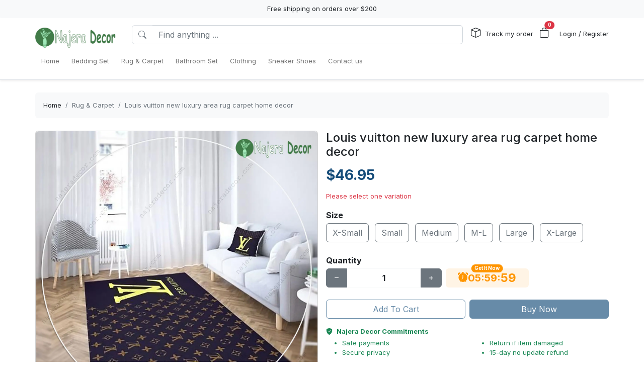

--- FILE ---
content_type: text/html; charset=utf-8
request_url: https://najeradecor.com/products/louis-vuitton-new-luxury-area-rug-carpet-home-decor
body_size: 16735
content:
<!DOCTYPE html>
<html lang="en-US">
<head>
    <meta charset="utf-8" />
    <meta name="viewport" content="width=device-width, initial-scale=1.0" />
    <link rel="canonical" href="https://najeradecor.com/products/louis-vuitton-new-luxury-area-rug-carpet-home-decor">
    <link rel="shortcut icon" href="https://lenful-platform.s3.ap-southeast-1.amazonaws.com/624bbd0e180b337717a53d73/633d2f85a0304d7f4c7397a8/1665028830228-Favicon.webp">
    
    <!---Nếu bật chế độ chặn google và các công cụ tìm kiếm khác index--->
    
    <!-- Custom Meta  -->
 <meta name="p:domain_verify" content="d1d5e7fd6892b29305d6ee85716a15e7" />  <meta name="robots" content="noindex, nofollow" />     
     <!--//SEACH ENGINER & SOCIAL  DATA-->
    <title>Louis vuitton new luxury area rug carpet home decor</title>
    <meta name="description" content="Louis vuitton new luxury area rug carpet home decor PRODUCT INFORMATION:Material: PolyesterThickness: 8mm. Thick enough. It is woven and dyed by advanced technology, good fastness, largely soft, nice water absorption, not easy to">
    <!-- Facebook/Pinterest Meta  -->
    <meta property="og:site_name" content="Najera Decor"/>
    <meta property="og:title" content="Louis vuitton new luxury area rug carpet home decor" />
    <meta property="og:url" content="https://najeradecor.com/products/louis-vuitton-new-luxury-area-rug-carpet-home-decor" />
    <meta property="og:description" content="Louis vuitton new luxury area rug carpet home decor PRODUCT INFORMATION:Material: PolyesterThickness: 8mm. Thick enough. It is woven and dyed by advanced technology, good fastness, largely soft, nice water absorption, not easy to" />
    <!--Review Meta-->
        <meta property="og:rating" content="0"/>
        <meta property="og:rating_count" content="0"/>
        <meta property="og:rating_scale" content="5"/>


    <!--Build Images Meta-->
                    <meta property="og:image" content="https://lenful-platform.s3.ap-southeast-1.amazonaws.com/624bbd0e180b337717a53d73/633d2f85a0304d7f4c7397a8/products/133382929893265075-Louis Vuitton New Luxury Area Rug Carpet Home Decor.jpg" />
    <meta property="og:image:alt" content="Louis vuitton new luxury area rug carpet home decor" />

    
    <meta property="og:type" content="product" />
    <meta property="og:availability" content="instock" />

        <meta property="product:gender" content="unisex"/>
        <meta property="product:price:amount" content="46.95"/>

    <meta property="product:price:currency" content="USD"/>
    <!-- Twitter Meta  -->
    <meta name="twitter:card" content="summary_large_image" />
    <meta name="twitter:title" content="Louis vuitton new luxury area rug carpet home decor" />
    <meta name="twitter:url" content="https://najeradecor.com/products/louis-vuitton-new-luxury-area-rug-carpet-home-decor" />
    <meta name="twitter:description" content="Louis vuitton new luxury area rug carpet home decor PRODUCT INFORMATION:Material: PolyesterThickness: 8mm. Thick enough. It is woven and dyed by advanced technology, good fastness, largely soft, nice water absorption, not easy to" />
    <meta name="twitter:image" content="https://lenful-platform.s3.ap-southeast-1.amazonaws.com/624bbd0e180b337717a53d73/633d2f85a0304d7f4c7397a8/products/133382929893265075-Louis Vuitton New Luxury Area Rug Carpet Home Decor.jpg" />
    <!-- LinkedIn And Pinterest Meta  -->
    <meta itemprop="name" content="Louis vuitton new luxury area rug carpet home decor">
    <meta itemprop="description" content="Louis vuitton new luxury area rug carpet home decor PRODUCT INFORMATION:Material: PolyesterThickness: 8mm. Thick enough. It is woven and dyed by advanced technology, good fastness, largely soft, nice water absorption, not easy to">
    <meta itemprop="image" content="https://lenful-platform.s3.ap-southeast-1.amazonaws.com/624bbd0e180b337717a53d73/633d2f85a0304d7f4c7397a8/products/133382929893265075-Louis Vuitton New Luxury Area Rug Carpet Home Decor.jpg">
    <!--Style-->
    <link rel="stylesheet" href="/static/lib/bootstrap/dist/css/bootstrap.css" />
    <link rel="stylesheet" href="/static/lib/bootstrap-icons-1.11.3/font/bootstrap-icons.min.css" media="print" onload="this.media='all'" />
    <link rel="stylesheet" href="/static/css/site.css?v=yY_TpvDq3siGBse9GkJkxJGuAcrkQOoRDXUM6xbxX_Q" media="print" onload="this.media='all'" />
    <link rel="stylesheet" href="/static/css/vue2-editor.css?v=5tHjk88_5_At8q3bhHLnqO3y2AZ-x9CqoYtlb7lJKUg" media="print" onload="this.media='all'" />
    <!--Css của template-->
    <link rel="stylesheet" href="/assets/site.css" media="print" onload="this.media='all'"/>
    <!--Định nghĩa lại boostrap-->
    <style asp-append-version="true">
        :root {
            /*Color*/

                --bs-primary: #154c79;
                --bs-primary-rgb: 21, 76, 121;
                
                --bs-warning: #ff9500;
                --bs-warning-rgb: 255, 149, 0;
                            /*Font*/
            --bs-body-font-family: sans-serif;
            --bs-body-font-size: 13px;
        }

        textarea:hover,textarea:active,textarea:focus,
        a:hover,a:active,a:focus,
        input:hover,input:active,input:focus,
        button:hover,button:active,button:focus,
        label:hover,label:active,label:focus,
        select:hover,select:active,select:focus{
            outline: 0px !important;
            box-shadow: none !important;
        }

        textarea:focus,input:focus,button:focus,label:focus,select:focus{
            border-color: var(--bs-primary)!important;
        }
        /*CSS Custom*/
        body {background-color:#fff}
    </style>
    <!--Import Javascript-->
    <script src="/static/lib/jquery/dist/jquery.min.js"></script>
    <script src="/static/lib/bootstrap/dist/js/bootstrap.bundle.min.js"></script>
    <!--json data-->
    <script type="text/javascript">
        var shop = {"id":"633d2f85a0304d7f4c7397a8","user_id":"624bbd0e180b337717a53d73","favicon":"https://lenful-platform.s3.ap-southeast-1.amazonaws.com/624bbd0e180b337717a53d73/633d2f85a0304d7f4c7397a8/1665028830228-Favicon.webp","logo":"https://lenful-platform.s3.ap-southeast-1.amazonaws.com/624bbd0e180b337717a53d73/633d2f85a0304d7f4c7397a8/1665032898948-Logo.webp","social_image":"https://lenful-platform.s3.ap-southeast-1.amazonaws.com/624bbd0e180b337717a53d73/633d2f85a0304d7f4c7397a8/1740382585748-1652501346435-Mecurino_backround.webp","public_domain":"najeradecor.com","private_domain":"najera.mylencam.com","title":"Najera Decor 2022","description":null,"name":"Najera Decor","legal_name_of_business":"Najera Decor LTD","phone":"","email":"support@najeradecor.com","full_address":"12801 W Sunrise Blvd  Sunrise FL 33323 US","address":"12801 W Sunrise Blvd","apartment":"","city":"Sunrise","province":"FL","country_code":"US","zip_code":"33323","work_time":null,"timezone":"UTC-07:00","prefix":"#RTV-","suffix":"-NJR","currency":"USD","expired_at":"2030-11-04T07:17:25.102Z","active":true,"cloudflare_id":null,"pinterest_ids":["2614075338220"],"pinterest_ads":{"ad_account_id":"549768842355","ad_account_token":"pina_AIA2RFAWACGW6AQAGDAPGD44BE4VPFIBAAAABMGOW4ZXQTZAK7B4DJLMO7PEXNOGLXO2FJVYIGYFKLPRZ3I4AGWFSHW2DHAA"},"titkok_ids":null,"bing_ids":null,"twitter_ids":null,"google_analytics_ids":["G-HEW95NP83X"],"google_ads_conversion":null,"facebook_pixel":null,"klaviyo_api_key":null,"meta_tags":[{"name":"p:domain_verify","content":"d1d5e7fd6892b29305d6ee85716a15e7"},{"name":"robots","content":"noindex, nofollow"}],"script":{"head":null,"body":null},"create_date":"2022-10-05T07:17:25.102Z","locale_name":null,"tip":{"status":true,"title":"Show your support for shop","options":[]},"socials_link":[{"name":"Whatsapp","icon":"https://cdn-icons-png.flaticon.com/512/2504/2504845.png","link":"https://wa.me/84354682000"}],"server":null,"language":"en-US","working":{"open_hour":"08:00 AM","close_hour":"05:00 PM"},"is_show_review":false,"news_letter":{"status":true,"description":null,"action_link":null,"input_name":"name","input_email":"email"},"enable_page":true,"jump_payment":{"status":true,"domains":["printsmaven.com"],"shield_domains":[{"domain":"printsmaven.com","limit_on_day":null,"last_payment_date":null,"total_pay_on_day":null}]},"protection":{"is_clean_web":true,"is_block_search_engines":false,"whitelist_refs":["pinterest.com","facebook.com","instagram.com","twitter.com","x.com","linkedin.com","snapchat.com","tiktok.com","youtube.com","reddit.com","whatsapp.com"]}};
        var cart = null;
    </script>
     <!--Google Tags-->

    <script type="application/ld+json">
        {
  "@context": "https://schema.org",
  "@type": "BreadcrumbList",
  "itemListElement": []
}
    </script>
</head>
<body>
    <!--Header-->
    




  


<div id="announcement_bar" class="text-center p-2 bg-light">Free shipping on orders over $200</div>
<section section-id="" class="bg-white border-bottom shadow-sm container-fluid">
  <div class="container">
    <!-- Menu -->
    <nav class="navbar navbar-expand-lg flex-wrap container">
      <!-- Logo -->
      <header class="w-100 p-0 d-flex flex-wrap flex-md-nowrap justify-content-between">
        <!-- logo -->
        <a class="navbar-brand" href="/" title="Najera Decor">
          
            <img src="https://lenful-platform.s3.ap-southeast-1.amazonaws.com/624bbd0e180b337717a53d73/633d2f85a0304d7f4c7397a8/1665032898948-Logo.webp" height="40" loading="lazy" alt="Najera Decor">
          
        </a>
        <!-- Search Box / Menu Button -->
        <div class="order-2 order-md-1 search-box flex-fill mt-2 px-md-3 mt-md-0 align-content-center">
          <div class="d-flex">
            <!-- Button - Menu -->
            <i
              role="button"
              class="bi bi-list-ul fw-bold ps-0 fs-1 navbar-toggler border-0"
              data-bs-toggle="offcanvas"
              data-bs-target="#offcanvasMenuHeader"
            ></i>
            <!-- Search Box -->
            <div class="flex-fill">
              <form class="d-flex" action="/aff-collections">
                <div class="input-group">
                  <button
                    class="btn bg-white border border-end-0 text-nowrap fw-bold text-secondary"
                    type="submit"
                  >
                    <i class="bi bi-search"></i>
                  </button>
                  <input
                    type="text"
                    class="form-control"
                    name="keyword"
                    placeholder="Find anything ..."
                    required
                  >
                </div>
              </form>
            </div>
          </div>
        </div>
        <!-- Action/Login -->
        <div class="order-1 order-md-2 header-action align-content-center">
          <ul class="list-inline m-0">
            <li class="list-inline-item position-relative">
              <i class="bi bi-box fs-5 me-1"></i>
              <a href="/tracking" class="hc-label stretched-link ">Track my order</a>
            </li>
            <!-- Cart Icon -->
            <li class="list-inline-item me-0">
              <div
                role="button"
                class="position-relative"
                data-bs-toggle="offcanvas"
                data-bs-target="#offcanvasCart"
              >
                <i class="bi bi-bag fs-5"></i>
                <small
                  id="cart-count"
                  class="position-absolute top-0 start-100 translate-middle badge rounded-pill bg-danger"
                  >0</small
                >
              </div>
            </li>
            <!-- Login / Register -->
            <li class="login-register list-inline-item  ms-3">
              <a href="/account/login">
                <i class="bi fs-5 d-block d-lg-none bi-person-circle"></i>
                <span class="hc-label ">
                  Login / Register
                </span>
              </a>
            </li>
          </ul>
        </div>
      </header>
      <div class="w-100">
        <!-- button toggle menu is mobile -->
        <!-- menu item -->
        <div
          class="offcanvas offcanvas-start"
          tabindex="-1"
          id="offcanvasMenuHeader"
          aria-labelledby="offcanvasExampleLabel"
        >
          <div class="offcanvas-header">
            <h5 class="offcanvas-title">Menu</h5>
            <button type="button" class="btn-close" data-bs-dismiss="offcanvas" aria-label="Close"></button>
          </div>
          <div class="offcanvas-body header-menus">
            
            <ul class="navbar-nav me-auto">
    
    <li class="nav-item">
        
        <div class="d-flex align-items-center justify-content-between p-1">
            <a class="nav-link text-nowrap w-100" href="/">
                <span>Home</span>
            </a>
            
        </div>
        
    </li>
    
    <li class="nav-item">
        
        <div class="d-flex align-items-center justify-content-between p-1">
            <a class="nav-link text-nowrap w-100" href="/collections/bedding-set">
                <span>Bedding Set</span>
            </a>
            
        </div>
        
    </li>
    
    <li class="nav-item">
        
        <div class="d-flex align-items-center justify-content-between p-1">
            <a class="nav-link text-nowrap w-100" href="/collections/rug-carpet">
                <span>Rug & Carpet</span>
            </a>
            
        </div>
        
    </li>
    
    <li class="nav-item">
        
        <div class="d-flex align-items-center justify-content-between p-1">
            <a class="nav-link text-nowrap w-100" href="/collections/bathroom-set">
                <span>Bathroom Set</span>
            </a>
            
        </div>
        
    </li>
    
    <li class="nav-item">
        
        <div class="d-flex align-items-center justify-content-between p-1">
            <a class="nav-link text-nowrap w-100" href="https://aoeclothing.com">
                <span>Clothing</span>
            </a>
            
        </div>
        
    </li>
    
    <li class="nav-item">
        
        <div class="d-flex align-items-center justify-content-between p-1">
            <a class="nav-link text-nowrap w-100" href="https://feething.com">
                <span>Sneaker Shoes</span>
            </a>
            
        </div>
        
    </li>
    
    <li class="nav-item">
        
        <div class="d-flex align-items-center justify-content-between p-1">
            <a class="nav-link text-nowrap w-100" href="/contact-us">
                <span>Contact us</span>
            </a>
            
        </div>
        
    </li>
    
</ul>

          </div>
        </div>
      </div>
    </nav>
  </div>
</section>

<!-- OffcanvasCart Cart -->
<div class="offcanvas offcanvas-end" tabindex="-1" id="offcanvasCart">
  <div class="offcanvas-header">
    <h5 class="offcanvas-title fw-bold" id="offcanvasExampleLabel">Your Cart</h5>
    <button type="button" class="btn-close" data-bs-dismiss="offcanvas" aria-label="Close"></button>
  </div>
  <div class="offcanvas-body">
    <div class="d-flex flex-column h-100">
      <!-- Cart sumary here -->
      <div
        id="offcanvas-cart-body"
        class="flex-fill mb-3 p-2 scrollbar"
        style="overflow-y: auto; overflow-x: hidden;"
      >
        <!-- LineItems - Dynamic Ajax -->
      </div>
      <!-- Cart Footer -->

      <div class="cart-mini-footer">
        <div class="row g-2">
          <div class="col-6">
            <a
              role="button"
              href="/cart"
              class="btn  btn-outline-primary w-100"
              onclick="$(this).btnLoading()"
            >Cart detail</a>
          </div>
          <div class="col-6">
            <a
              role="button"
              href="/checkouts"
              class="btn btn-primary w-100"
              onclick="$(this).btnLoading()"
            >Checkout</a>
          </div>
        </div>
      </div>
    </div>
  </div>
</div>

<style>
  @media screen and (min-width: 993px) {
    .offcanvas-body.header-menus > ul > li {
      position: relative;
    }

    .offcanvas-body.header-menus > ul > li > .sub-menu {
      left: 0 !important;
      top: 40px;
    }

    .nav-item {
      position: relative;
      transition: all 0.2s;
    }

    .nav-item::after {
      content: '';
      position: absolute;
      right: -30px;
      width: 30px;
      top: 0;
      height: 100%;
    }

    .collapse .nav-item:hover {
      background: rgba(235, 235, 235, 0.473);
    }

    .header-menus .collapse,
    .header-menus .collapse:not(.show) {
      display: block;
      transform: translateX(-10%);
      opacity: 0;
      z-index: -999;
      overflow: hidden;
      height: 0;
      width: 0;
      transition: all 0.2s !important;
    }

    .nav-item:hover > .collapse {
      display: block;
      opacity: 1;
      height: auto;
      width: auto;
      z-index: 999;
      overflow: visible;
      transform: translateX(0);
    }

    .sub-menu {
      position: absolute;
      background-color: white;
      min-width: 200px;
      box-shadow: 0 5px 15px 0 rgb(0 0 0 / 7%);
      border-radius: 5px;
      left: 100%;
      top: 0;
    }

    .sub-menu .navbar-nav {
      flex-direction: column;
    }
  }
</style>

    <!--Main-->
    <main b-k8at5cb4r2 role="main" class="lencam-platform-body">
        
<!--Html trộn với file liquid-->


<!-- Rút gọn cài đặt của product template -->
<!-- Lấy chi tiết page chính sách vận chuyển -->






<!-- Build - Breadcrumb -->


<!-- // --><section class="container-fluid d-none d-md-block pb-0">
  <div class="container bg-light rounded">
    <nav aria-label="breadcrumb" class="p-3">
      <ol class="breadcrumb m-0">
        <li class="breadcrumb-item">
          <a href="/">Home</a>
        </li>
        
        <!-- Nếu là li cuối cùng thì ko gắn link -->
        <li class="breadcrumb-item text-truncate active" aria-current="page">
          <a href="/collections/rug-carpet">Rug &amp; Carpet</a>
        </li>
        
        <!-- Nếu là li cuối cùng thì ko gắn link -->
        <li class="breadcrumb-item text-truncate active" aria-current="page">
          <a href="/products/louis-vuitton-new-luxury-area-rug-carpet-home-decor">Louis vuitton new luxury area rug carpet home decor</a>
        </li>
        
      </ol>
    </nav>
  </div>
</section><section class="container-fluid">
  
  <div class="container p-md-0">
    <div class="row row-cols-1 row-cols-md-2 g-3">
      
      <div class="col">
        <div class="sticky-md-top">
          <!-- List Images -->
          
 
 
 
 
<div id="product-images-64f5a1fca5330a76afa32a91">
    <!-- Mặc định ảnh đầu tiên là full -->
    <div class="card mb-3">
        <img src="https://lenful-platform.s3.ap-southeast-1.amazonaws.com/624bbd0e180b337717a53d73/633d2f85a0304d7f4c7397a8/products/133382929893265075-Louis Vuitton New Luxury Area Rug Carpet Home Decor.jpg" class="card-img rounded" alt="Louis vuitton new luxury area rug carpet home decor">
    </div>
    <!--Các hình ảnh từ thứ 2 trở đi, nếu ko có thì thu-->
    <div class="row g-3" data-masonry="{&quot;percentPosition&quot;: true }">
        
        
        
    </div>
    </div>

        </div>
      </div>
      
      <div class="col">
        <div>
          <h1 class="h4">Louis vuitton new luxury area rug carpet home decor</h1>
          <!-- Tags -->
          <div class="my-3">
            
            </div>

          <form
            id="64f5a1fca5330a76afa32a91-add-to-cart"
            method="post"
            data-variants="[base64]"
            class="mb-3"
            action="/api/cart/add/64f5a1fca5330a76afa32a91"
            onsubmit="return addToCart(event);"
          >
            <!-- Price -->
            <div class="d-flex justify-content-start align-items-center">
              <h3 class="product-price d-inline-block text-primary fw-bold m-0">
                $46.95
              </h3>
              
            </div>
            <!-- Thông báo biến thể không khả dụng -->
            <p class="variant-selected-name d-block mt-3">
              <span class="text-danger">Please select one variation</span>
            </p>
            <!-- HIDDEN FIELD INPUT -->
            <input type="hidden" value="64f5a1fca5330a76afa32a91" name="product_id">
            <input type="hidden" value="" name="variant_selected_id">
            <input type="hidden" value="" name="selected-slug">
            <!-- Oprions -->
<div id="64f5a1fca5330a76afa32a91-options">
    
    <div class="product-option my-3">
        <p class="fs-6 fw-bold mb-1">Size</p>
        
        <div class="d-inline-block me-2 mb-2">
            <input option-type="option" type="radio" class="btn-check" name="option-size"
                id="64f5a1fca5330a76afa32a91-size-x-small" value="X-Small" slug="x-small"
                required="true" autocomplete="off"
                onchange="onSelectProductOption(this.form)">
            <label class="btn btn-outline-secondary" for="64f5a1fca5330a76afa32a91-size-x-small">
                X-Small
            </label>
        </div>
        
        <div class="d-inline-block me-2 mb-2">
            <input option-type="option" type="radio" class="btn-check" name="option-size"
                id="64f5a1fca5330a76afa32a91-size-small" value="Small" slug="small"
                required="true" autocomplete="off"
                onchange="onSelectProductOption(this.form)">
            <label class="btn btn-outline-secondary" for="64f5a1fca5330a76afa32a91-size-small">
                Small
            </label>
        </div>
        
        <div class="d-inline-block me-2 mb-2">
            <input option-type="option" type="radio" class="btn-check" name="option-size"
                id="64f5a1fca5330a76afa32a91-size-medium" value="Medium" slug="medium"
                required="true" autocomplete="off"
                onchange="onSelectProductOption(this.form)">
            <label class="btn btn-outline-secondary" for="64f5a1fca5330a76afa32a91-size-medium">
                Medium
            </label>
        </div>
        
        <div class="d-inline-block me-2 mb-2">
            <input option-type="option" type="radio" class="btn-check" name="option-size"
                id="64f5a1fca5330a76afa32a91-size-m-l" value="M-L" slug="m-l"
                required="true" autocomplete="off"
                onchange="onSelectProductOption(this.form)">
            <label class="btn btn-outline-secondary" for="64f5a1fca5330a76afa32a91-size-m-l">
                M-L
            </label>
        </div>
        
        <div class="d-inline-block me-2 mb-2">
            <input option-type="option" type="radio" class="btn-check" name="option-size"
                id="64f5a1fca5330a76afa32a91-size-large" value="Large" slug="large"
                required="true" autocomplete="off"
                onchange="onSelectProductOption(this.form)">
            <label class="btn btn-outline-secondary" for="64f5a1fca5330a76afa32a91-size-large">
                Large
            </label>
        </div>
        
        <div class="d-inline-block me-2 mb-2">
            <input option-type="option" type="radio" class="btn-check" name="option-size"
                id="64f5a1fca5330a76afa32a91-size-x-large" value="X-Large" slug="x-large"
                required="true" autocomplete="off"
                onchange="onSelectProductOption(this.form)">
            <label class="btn btn-outline-secondary" for="64f5a1fca5330a76afa32a91-size-x-large">
                X-Large
            </label>
        </div>
        
    </div>
    
</div>

<div id="64f5a1fca5330a76afa32a91-custom-options">
    
</div><!-- Quantity -->
            <p class="fs-6 fw-bold mb-1">Quantity</p>
            <div class="row align-items-center g-2">
              <div class="col-md-5 col-5">
<!-- // -->
<div class="quantity-box input-group">
  <button type="button" class="btn btn-secondary btn-minus">
    <i class="bi bi-dash"></i>
  </button>
  <input
    type="number"
    name="quantity"
    class="form-control quantity-input border-light"
    value="1"
    min="1"
    max="9999">
  <button type="button" class="btn btn-secondary btn-plus">
    <i class="bi bi-plus"></i>
  </button>
</div></div>
              <div class="col-7 col-md-7">
                <div
                  class="gap-2  px-4 position-relative text-warning pb-1 justify-content-center fw-bold  align-items-center d-inline-flex rounded bg-warning bg-opacity-10"
                >
                  <span
                    class="position-absolute timeout-title top-0 start-50 translate-middle badge rounded-pill bg-warning"
                  >
                    Get It Now
                  </span>
                  <div class="fs-5 bi-bounce">
                    <i class="bi bi-alarm-fill"></i>
                  </div>
                  <div class="fs-5 timeout-hour pt-1">00</div>
                  <div class="fs-5">:</div>
                  <div class="fs-5 timeout-minute pt-1">00</div>
                  <div class="fs-5">:</div>
                  <div class="fs-4 position-relative p-3">
                    <span class="timeout-second top-0  start-0 position-absolute"> 00 </span>
                  </div>
                </div>
              </div>
              
              
              
              
            </div>
            <!-- Action -->
            <div class="row g-2 my-3">
              <div class="col-6">
                <button type="submit" name="add-to-cart" class="btn btn-outline-primary w-100" disabled>
                  Add To Cart
                </button>
              </div>
              <div class="col-6">
                <button type="submit" name="buy-now" class="btn btn-primary w-100" disabled>
                  Buy Now
                </button>
              </div>
              
              
            </div>

            <div class="text-success">
              <p class="mb-1 fw-bold"><i class="bi bi-shield-fill-check me-2"></i>Najera Decor Commitments</p>
              <div class="row">
                <div class="col-6">
                  <ul>
                    <li>Safe payments</li>
                    <li>Secure privacy</li>
                  </ul>
                </div>
                <div class="col-6">
                  <ul>
                    <li>Return if item damaged</li>
                    <li>15-day no update refund</li>
                  </ul>
                </div>
              </div>
            </div>

            <!-- Plugin Buy More Save More -->
            
              <div class="buy-more-save-more-box">
                
              </div><!-- Plugin Cross Sale => chuyển object product thành mảng products -->
            

<p class="fs-6 fw-bold mb-3 mt-3">Customer Also Bought</p>

<section style="min-height:250px" id="pt4xqnwfqn" section-id="pt4xqnwfqn" 
    class="container-fluid rounded">
    <!-- Content section -->
    <div class="section-content container h-100">
        <div class="row row-cols-3 g-3 smart-products-container">
            <!--html dynamic-->
        </div>
    </div>
</section>

<script>
    $(document).ready(async function () {
        const productSeeds =[{"id":"64f5a1fca5330a76afa32a91","shop_id":"633d2f85a0304d7f4c7397a8","categories":[{"seo_title":null,"seo_description":null,"image_url":null,"create_date":null,"update_date":null,"status":true,"display_detail":false,"google_product_category":"Home \u0026 Garden \u003E Decor \u003E Rugs","id":"633f837aa268f9b0736bde93","shop_id":null,"name":"Rug \u0026 Carpet","slug":"rug-carpet","description":null}],"name":"Louis vuitton new luxury area rug carpet home decor","sku":null,"slug":"louis-vuitton-new-luxury-area-rug-carpet-home-decor","vendor":null,"tags":null,"body_html":"\u003Ch2\u003E\u003Cstrong\u003E\u0026nbsp;Louis vuitton new luxury area rug carpet home decor\u003C/strong\u003E\u003C/h2\u003E\u003Cp\u003E\u003Cstrong\u003E PRODUCT INFORMATION:\u003C/strong\u003E\u003C/p\u003E\u003Cul\u003E\u003Cli\u003E\u003Cstrong\u003EMaterial:\u003C/strong\u003E Polyester\u003C/li\u003E\u003Cli\u003E\u003Cstrong\u003EThickness:\u003C/strong\u003E 8mm. Thick enough. It is woven and dyed by advanced technology, good fastness, largely soft, nice water absorption, not easy to ball.\u003C/li\u003E\u003Cli\u003E\u003Cstrong\u003EBottom:\u003C/strong\u003E Plastic anti-slip non-woven fabric, non-slip water absorption\u003C/li\u003E\u003Cli\u003E\u003Cstrong\u003EAdvantages:\u003C/strong\u003E moisture-proof, non-slip, anti-static, wear-resistant, easy to clean, cost-effective\u003C/li\u003E\u003Cli\u003E\u003Cstrong\u003EApplication:\u003C/strong\u003E Easy to be placed on the floor of front door, back door, kitchen, bathroom, bedroom, living room, dining room, porch, balcony, etc.\u003C/li\u003E\u003Cli\u003E\u003Cstrong\u003EPacking:\u003C/strong\u003E Woven bag packaging\u003C/li\u003E\u003Cli\u003E\u003Cstrong\u003EShape:\u003C/strong\u003E Rectangle.\u003C/li\u003E\u003C/ul\u003E\u003Cp\u003E\u003Cstrong\u003E Size: \u003C/strong\u003E\u003C/p\u003E\u003Cp\u003E\u003Cimg src=\u0022https://lenful-platform.s3.ap-southeast-1.amazonaws.com/624bbd0e180b337717a53d73/625699408c2bc43f6e042450/1665070426514-Tmarinol-Size-Chart-Rug.webp\u0022 style=\u0022max-width: 100%; display: block; margin: auto;\u0022\u003E\u003C/p\u003E\u003Cp class=\u0022ql-align-justify\u0022\u003E\u003Cstrong\u003E Note:\u003C/strong\u003E\u003C/p\u003E\u003Cul\u003E\u003Cli class=\u0022ql-align-justify\u0022\u003ESince the size is manually measured, please allow a 1cm-3cm dimension difference.\u003C/li\u003E\u003Cli class=\u0022ql-align-justify\u0022\u003EProducts need to folding for shipping, there will be folding marks, not a quality issue, please rest assured that the use of carpets\u003C/li\u003E\u003Cli class=\u0022ql-align-justify\u0022\u003EAs a result of the production batch, the light intensity photography effect will have a color difference.\u003C/li\u003E\u003Cli class=\u0022ql-align-justify\u0022\u003ERug border have black, red, grey, beige color.\u003C/li\u003E\u003Cli class=\u0022ql-align-justify\u0022\u003E\u003Cbr\u003E\u003C/li\u003E\u003C/ul\u003E\u003Cp class=\u0022ql-align-justify\u0022\u003E\u003Cstrong\u003E Time of production\u003C/strong\u003E:5-7 business days.\u003C/p\u003E\u003Cp\u003E\u003Cbr\u003E\u003C/p\u003E","images":[{"position":null,"url":"https://lenful-platform.s3.ap-southeast-1.amazonaws.com/624bbd0e180b337717a53d73/633d2f85a0304d7f4c7397a8/products/133382929893265075-Louis Vuitton New Luxury Area Rug Carpet Home Decor.jpg"}],"variant_default":{"id":"64f5a1fca5330a76afa32a8b","name":"X-Small","full_name":null,"option_values":null,"options":null,"slug":"x-small","slugs":null,"sku":"","gtin":null,"price":46.95,"old_price":0,"discount_percent":0,"base_cost":0,"image_url":"https://lenful-platform.s3.ap-southeast-1.amazonaws.com/624bbd0e180b337717a53d73/633d2f85a0304d7f4c7397a8/products/133382929893265075-Louis Vuitton New Luxury Area Rug Carpet Home Decor.jpg","inventory":0,"status":true,"inventory_tracking":false,"allow_out_of_stock":false,"discount_value_type":null,"discount_value":0,"discount_price":null},"variants":[{"id":"64f5a1fca5330a76afa32a8b","name":"X-Small","full_name":null,"option_values":null,"options":null,"slug":"x-small","slugs":null,"sku":"","gtin":null,"price":46.95,"old_price":0,"discount_percent":0,"base_cost":0,"image_url":"https://lenful-platform.s3.ap-southeast-1.amazonaws.com/624bbd0e180b337717a53d73/633d2f85a0304d7f4c7397a8/products/133382929893265075-Louis Vuitton New Luxury Area Rug Carpet Home Decor.jpg","inventory":0,"status":true,"inventory_tracking":false,"allow_out_of_stock":false,"discount_value_type":null,"discount_value":0,"discount_price":null},{"id":"64f5a1fca5330a76afa32a8c","name":"Small","full_name":null,"option_values":null,"options":null,"slug":"small","slugs":null,"sku":"","gtin":null,"price":56.95,"old_price":0,"discount_percent":0,"base_cost":0,"image_url":"https://lenful-platform.s3.ap-southeast-1.amazonaws.com/624bbd0e180b337717a53d73/633d2f85a0304d7f4c7397a8/products/133382929893265075-Louis Vuitton New Luxury Area Rug Carpet Home Decor.jpg","inventory":0,"status":true,"inventory_tracking":false,"allow_out_of_stock":false,"discount_value_type":null,"discount_value":0,"discount_price":null},{"id":"64f5a1fca5330a76afa32a8d","name":"Medium","full_name":null,"option_values":null,"options":null,"slug":"medium","slugs":null,"sku":"","gtin":null,"price":76.95,"old_price":0,"discount_percent":0,"base_cost":0,"image_url":"https://lenful-platform.s3.ap-southeast-1.amazonaws.com/624bbd0e180b337717a53d73/633d2f85a0304d7f4c7397a8/products/133382929893265075-Louis Vuitton New Luxury Area Rug Carpet Home Decor.jpg","inventory":0,"status":true,"inventory_tracking":false,"allow_out_of_stock":false,"discount_value_type":null,"discount_value":0,"discount_price":null},{"id":"64f5a1fca5330a76afa32a8e","name":"M-L","full_name":null,"option_values":null,"options":null,"slug":"m-l","slugs":null,"sku":"","gtin":null,"price":96.95,"old_price":0,"discount_percent":0,"base_cost":0,"image_url":"https://lenful-platform.s3.ap-southeast-1.amazonaws.com/624bbd0e180b337717a53d73/633d2f85a0304d7f4c7397a8/products/133382929893265075-Louis Vuitton New Luxury Area Rug Carpet Home Decor.jpg","inventory":0,"status":true,"inventory_tracking":false,"allow_out_of_stock":false,"discount_value_type":null,"discount_value":0,"discount_price":null},{"id":"64f5a1fca5330a76afa32a8f","name":"Large","full_name":null,"option_values":null,"options":null,"slug":"large","slugs":null,"sku":"","gtin":null,"price":116.95,"old_price":0,"discount_percent":0,"base_cost":0,"image_url":"https://lenful-platform.s3.ap-southeast-1.amazonaws.com/624bbd0e180b337717a53d73/633d2f85a0304d7f4c7397a8/products/133382929893265075-Louis Vuitton New Luxury Area Rug Carpet Home Decor.jpg","inventory":0,"status":true,"inventory_tracking":false,"allow_out_of_stock":false,"discount_value_type":null,"discount_value":0,"discount_price":null},{"id":"64f5a1fca5330a76afa32a90","name":"X-Large","full_name":null,"option_values":null,"options":null,"slug":"x-large","slugs":null,"sku":"","gtin":null,"price":129.95,"old_price":0,"discount_percent":0,"base_cost":0,"image_url":"https://lenful-platform.s3.ap-southeast-1.amazonaws.com/624bbd0e180b337717a53d73/633d2f85a0304d7f4c7397a8/products/133382929893265075-Louis Vuitton New Luxury Area Rug Carpet Home Decor.jpg","inventory":0,"status":true,"inventory_tracking":false,"allow_out_of_stock":false,"discount_value_type":null,"discount_value":0,"discount_price":null}],"options":[{"name":"Size","slug":"size","values":[{"name":"X-Small","slug":"x-small","display_value":null},{"name":"Small","slug":"small","display_value":null},{"name":"Medium","slug":"medium","display_value":null},{"name":"M-L","slug":"m-l","display_value":null},{"name":"Large","slug":"large","display_value":null},{"name":"X-Large","slug":"x-large","display_value":null}],"display_type":null}],"custom_fields":null,"seo_title":"Louis vuitton new luxury area rug carpet home decor","seo_description":"Louis vuitton new luxury area rug carpet home decor PRODUCT INFORMATION:Material: PolyesterThickness: 8mm. Thick enough. It is woven and dyed by advanced technology, good fastness, largely soft, nice water absorption, not easy to","create_date":"2023-09-04T09:23:08.685+00:00","update_date":null,"published":true,"template":null,"views":0,"review_summary":{"id":null,"rating_avg":0,"rating_total":0}}];
        $('#pt4xqnwfqn').boxLoading();
        //--CHÚ Ý - PHẢI LẤY CONTAINER THEO SECTIONT THÌ MƠI DÙNG NHIỀU LẦN TRÊN 1 PAGE ĐƯỢC
        const container = $('#pt4xqnwfqn .smart-products-container');
        container.html(""); //--Reset Box
        let products = await getProductSmartAsync(3,null,productSeeds.map(item => item.name));
        products.forEach(product => {
            container.append(renderProductItemHtml(product));
        });
        $('#pt4xqnwfqn').boxLoaded();
    });
</script>
          </form>
          <!-- Product Description/Shipping Info... -->
          <div class="accordion accordion-flush mt-3" id="product-info">
            <div class="accordion-item">
              <h2 class="accordion-header" id="headingOne">
                <button
                  class="accordion-button fw-bold px-0"
                  type="button"
                  data-bs-toggle="collapse"
                  data-bs-target="#collapseOne"
                  aria-expanded="true"
                  aria-controls="collapseOne"
                >
                  Description
                </button>
              </h2>
              <div
                id="collapseOne"
                class="accordion-collapse collapse show"
                aria-labelledby="headingOne"
                data-bs-parent="#product-info"
              >
                <div class="accordion-body px-0">
                  <div class="ql-editor">
                    <h2><strong>&nbsp;Louis vuitton new luxury area rug carpet home decor</strong></h2><p><strong> PRODUCT INFORMATION:</strong></p><ul><li><strong>Material:</strong> Polyester</li><li><strong>Thickness:</strong> 8mm. Thick enough. It is woven and dyed by advanced technology, good fastness, largely soft, nice water absorption, not easy to ball.</li><li><strong>Bottom:</strong> Plastic anti-slip non-woven fabric, non-slip water absorption</li><li><strong>Advantages:</strong> moisture-proof, non-slip, anti-static, wear-resistant, easy to clean, cost-effective</li><li><strong>Application:</strong> Easy to be placed on the floor of front door, back door, kitchen, bathroom, bedroom, living room, dining room, porch, balcony, etc.</li><li><strong>Packing:</strong> Woven bag packaging</li><li><strong>Shape:</strong> Rectangle.</li></ul><p><strong> Size: </strong></p><p><img src="https://lenful-platform.s3.ap-southeast-1.amazonaws.com/624bbd0e180b337717a53d73/625699408c2bc43f6e042450/1665070426514-Tmarinol-Size-Chart-Rug.webp" style="max-width: 100%; display: block; margin: auto;"></p><p class="ql-align-justify"><strong> Note:</strong></p><ul><li class="ql-align-justify">Since the size is manually measured, please allow a 1cm-3cm dimension difference.</li><li class="ql-align-justify">Products need to folding for shipping, there will be folding marks, not a quality issue, please rest assured that the use of carpets</li><li class="ql-align-justify">As a result of the production batch, the light intensity photography effect will have a color difference.</li><li class="ql-align-justify">Rug border have black, red, grey, beige color.</li><li class="ql-align-justify"><br></li></ul><p class="ql-align-justify"><strong> Time of production</strong>:5-7 business days.</p><p><br></p>
                  </div>
                </div>
              </div>
            </div>
            <div class="accordion-item">
              <h2 class="accordion-header" id="headingTwo">
                <button
                  class="accordion-button fw-bold collapsed px-0"
                  type="button"
                  data-bs-toggle="collapse"
                  data-bs-target="#collapseTwo"
                  aria-expanded="false"
                  aria-controls="collapseTwo"
                >
                  Shipping Policy
                </button>
              </h2>
              <div
                id="collapseTwo"
                class="accordion-collapse collapse"
                aria-labelledby="headingTwo"
                data-bs-parent="#product-info"
              >
                <div class="accordion-body px-0">
                  <div class="ql-editor scrollbar pe-2" style="max-height: 600px">
                    <p class="ql-align-justify"><strong>How do you ship?</strong></p><ul><li class="ql-align-justify">Customer satisfaction is the most important so we will work with the best shipping partners. However, the shipping partners may not be fixed as well as the shipping time may be changed.</li></ul><p class="ql-align-justify"><br></p><p class="ql-align-justify"><strong>Usually there are 2 main shipping methods we use:</strong></p><ul><li class="ql-align-justify">Standard Shipping</li><li class="ql-align-justify">Express Shipping</li></ul><p class="ql-align-justify"><strong>Note:</strong></p><ul><li class="ql-align-justify">Sometimes, with some shoe models, Express Shipping method of shipping partners will not be available. We will send you an email to notify about it.</li><li class="ql-align-justify">In addition, there are some areas with limited delivery, we will update these areas soon so you can know if you are in that area or not.</li></ul><p class="ql-align-justify"><br></p><p class="ql-align-justify"><strong>How long will it take to receive my order?</strong></p><ul><li class="ql-align-justify">The products will be produced after your order is paid. This process on average for all products will take 5 - 10 business days. Some products may take longer or faster.</li><li class="ql-align-justify">As soon as the product is finished manufacturing, we will quickly take it to the shipping partners to get it to you soon. The average shipping time will be 5 - 8 business days for express shipping and 12 - 20 business days for standard shipping with all products. This process will depend on the carrier.</li></ul><p class="ql-align-justify"><br></p><p class="ql-align-justify"><strong>Note:</strong></p><ul><li class="ql-align-justify">Our business days are Monday through Friday.</li><li class="ql-align-justify">Specific production and delivery times for each product will be provided by us in the description of that product.</li><li class="ql-align-justify">We work hard to get packages to you as quickly as possible. During special sales, Scrap Sack Sales, Black Friday weekend or other holiday sales packages may be delayed by a few days.</li></ul><p class="ql-align-justify"><br></p><p class="ql-align-justify"><strong>How will I know my order has been shipped?</strong></p><ul><li class="ql-align-justify">You will receive an email notification to let you know your package is on its way, accompanied with it is a shipping tracking code. You can use it to check the current position of the order.</li></ul><p class="ql-align-justify"><br></p><p class="ql-align-justify"><strong>What are my shipping cost options?</strong></p><p class="ql-align-justify"><strong>We use flat shipping rate of:</strong></p><ul><li class="ql-align-justify">Standard Shipping: $5.99 for first item and $3.99 for additional item</li><li class="ql-align-justify">Express Shipping: $15.99 for first item and $8.99 for additional item</li><li class="ql-align-justify">Free Shipping: Free shipping on orders from $199</li></ul><p class="ql-align-justify"><br></p><p class="ql-align-justify"><strong>Late Deliveries</strong></p><p class="ql-align-justify"><strong>Our shipping partners will try their best to ensure you receive your order on time, however occasional delays do occur. Najera Decor cannot be held responsible for delays caused by unforeseen or uncontrollable events such as:</strong></p><ul><li class="ql-align-justify">Incorrect Address</li><li class="ql-align-justify">Missing apartment, building, floor, or unit number</li><li class="ql-align-justify">Severe weather conditions</li><li class="ql-align-justify">International customs procedures</li></ul><p class="ql-align-justify"><br></p><p class="ql-align-justify"><strong>Missing Item Policy</strong></p><ul><li class="ql-align-justify">Although we check and double-check orders prior to shipping, mistakes do happen. If an item is missing please let us know. We can ship it out to you, issue a refund, or include it in your next order. If you receive something you did not order, just enjoy it or share it with someone else!</li></ul><p><br></p>
                  </div>
                </div>
              </div>
            </div>
            <!-- Các câu hỏi thường gặp -->
            <div class="accordion-item">
              <h2 class="accordion-header" id="headingThree">
                <button
                  class="accordion-button fw-bold collapsed px-0"
                  type="button"
                  data-bs-toggle="collapse"
                  data-bs-target="#collapseThree"
                  aria-expanded="false"
                  aria-controls="collapseThree"
                >
                  Frequently Asked Questions
                </button>
              </h2>
              <div
                id="collapseThree"
                class="accordion-collapse collapse"
                aria-labelledby="headingThree"
                data-bs-parent="#product-info"
              >
                <div class="accordion-body px-0">
                  <div class="ql-editor scrollbar pe-2" style="max-height: 600px">
                    <p class="ql-align-justify">If you have any questions about anything here at Najera Decor we will try to handle the most frequently asked questions below to better assist you. If there is something on your mind that isn’t answered below, feel free to contact us.</p><p class="ql-align-justify"><br></p><p class="ql-align-justify"><strong>What are your clothes made with?</strong></p><p class="ql-align-justify">You will find the ingredients for each item listed with the description of the item. We use fabrics that are durable, beautiful, comfortable to wear and easy to clean.</p><p class="ql-align-justify"><br></p><p class="ql-align-justify"><strong>What are my shipping options?</strong></p><p class="ql-align-justify"><strong>Usually there are 2 main shipping methods with flat shipping rate we use:</strong></p><ul><li class="ql-align-justify">Standard Shipping: $5.99 for first item and $3.99 for additional item - average shipping time will be 10 - 30 business days</li><li class="ql-align-justify">Express Shipping: $15.99 for first item and $8.99 for additional item - average shipping time will be 7 - 15 business days</li><li class="ql-align-justify"><br></li></ul><p class="ql-align-justify"><br></p><p class="ql-align-justify"><strong>This doesn’t include our 5 - 7 business days processing time</strong></p><p class="ql-align-justify">All orders over $199 (after any coupons or discounts are applied) receive free shipping!</p><p class="ql-align-justify">Please note (if you are a maker ordering tools) that extruder discs are the only items that don't qualify for free shipping.</p><p class="ql-align-justify"><br></p><p class="ql-align-justify"><strong>I have a coupon, but I'm not sure where or how to use it.</strong></p><p class="ql-align-justify">Coupons can be applied in your SHOPPING CART. Scroll past the items in your cart and below that you'll see a place to select: coupon code or reward/loyalty points. Select "coupon code" and then enter your code. Proceed through checkout and the discount will apply.</p><p class="ql-align-justify"><br></p><p class="ql-align-justify"><strong>Where can I track my order with a tracking code?</strong></p><p class="ql-align-justify">We encourage you to use the official website of your shipping partners, or you can also visit 17track's system. When your order has tracking codes, we'll provide them to you with the shipping partner's name.. Enter your order's shipping tracking code and see where it is now.</p><p class="ql-align-justify"><br></p><p class="ql-align-justify"><strong>I want to make everything with the images I have, can you?</strong></p><p class="ql-align-justify">Sure, send me that illustration, we'll make it a reality. Products will be made to your liking and no worries when you don't like them. They will make you happy.</p><p class="ql-align-justify"><br></p><p class="ql-align-justify"><strong>Will paying for my order expose my account information?</strong></p><p class="ql-align-justify">The answer is no, we use Paypal as our main payment method. This means that Paypal will help us transact with you. We can't get any information from Paypal, don't worry about it.</p><p class="ql-align-justify"><br></p><p class="ql-align-justify"><em>Have a questions not address here? Please email Najera Decor at&nbsp;<a href="/cdn-cgi/l/email-protection" class="__cf_email__" data-cfemail="c6b5b3b6b6a9b4b286a8a7aca3b4a7a2a3a5a9b4e8a5a9ab">[email&#160;protected]</a>&nbsp;for help!</em></p><p><br></p>
                  </div>
                </div>
              </div>
            </div>
          </div>
          <!-- Share Social -->
          <div class="d-flex justify-content-between align-items-center mt-3 pt-3 border-top" style="font-size: 1rem;">
    <h6 class="fw-bold m-0">Share to</h6>
    <ul class="list-inline m-0">
        <li class="list-inline-item">
            <a target="_blank" href="https://twitter.com/intent/tweet?url=http://najeradecor.com/products/louis-vuitton-new-luxury-area-rug-carpet-home-decor">
                <i class="bi bi-twitter"></i>
            </a>
        </li>
        <li class="list-inline-item">
            <a target="_blank" href="https://www.facebook.com/sharer/sharer.php?u=http://najeradecor.com/products/louis-vuitton-new-luxury-area-rug-carpet-home-decor">
                <i class="bi bi-facebook"></i>
            </a>
        </li>
        <li class="list-inline-item">
            <a target="_blank" href="https://pinterest.com/pin/create/button/?url=http://najeradecor.com/products/louis-vuitton-new-luxury-area-rug-carpet-home-decor">
                <i class="bi bi-pinterest"></i>
            </a>
        </li>
        <li class="list-inline-item">
            <a target="_blank" href="https://www.linkedin.com/sharing/share-offsite/?url=http://najeradecor.com/products/louis-vuitton-new-luxury-area-rug-carpet-home-decor">
                <i class="bi bi-linkedin"></i>
            </a>
        </li>
    </ul>
</div>
          <!-- Reviews -->
          <hr>

          


<section
  id="316k9moa3l"
  section-id="316k9moa3l"
  section-type=""
  class="section "
  style="
    background-color:;
    background-image: url('');
    background-size: cover;
    background-repeat: no-repeat;
    background-position: center;
    color: ;
    
  "
>
  <!-- Content section -->
  <div
    class="section-content "
    style="background-color:;"
  >
    <h6 class="fw-bold">Other reviews from this shop</h6>
    <ul class="list-unstyled">
      
    </ul>
  </div>
</section>

        </div>
      </div>
    </div>
  </div>
</section>



<section class="container-fluid">
  
  <div class="related-products container p-md-0">
    <!-- Section Title -->
    <h4 class="fw-bold">Related products</h4>
    <!-- Section Description -->
    <div class="mb-3">
      Discover items that complement your current selection, curated to enhance your shopping experience with additional
      options and recommendations.
    </div>
    <div class="row row-cols-2 row-cols-md-4 g-3">
      
        <div class="col">
          <div class="card shadow-sm border-0 h-100 text-start p-2">
    <a class="ratio ratio-1x1" href="/products/prada-rug-bedroom-rug-floor-decor-home-decor-njr2746177">
        <img src="https://lenful-platform.s3.ap-southeast-1.amazonaws.com/624bbd0e180b337717a53d73/633d2f85a0304d7f4c7397a8/products/133952586697791102-Prada Rug Bedroom Rug Floor Decor Home Decor NJR2746177.jpg" 
        class="card-img-top" alt="Prada rug bedroom rug floor decor home decor njr2746177" style="object-fit: cover;"
        loading="lazy">
    </a>
    <div class="card-footer border-0 px-0 bg-transparent">
        <a href="/products/prada-rug-bedroom-rug-floor-decor-home-decor-njr2746177">
            <p class="mb-1 text-truncate fw-normal">Prada rug bedroom rug floor decor home decor njr2746177</p>
            <!-- Product Price -->
            <p class="mb-0">
                <span class="me-3 fw-bold h6">From $46.95</span>
                
            </p>
        </a>
    </div>
</div>
        </div>
      
        <div class="col">
          <div class="card shadow-sm border-0 h-100 text-start p-2">
    <a class="ratio ratio-1x1" href="/products/prada-milano-rug-bedroom-rug-christmas-gift-us-decor-njr2746084">
        <img src="https://lenful-platform.s3.ap-southeast-1.amazonaws.com/624bbd0e180b337717a53d73/633d2f85a0304d7f4c7397a8/products/133952586667304317-Prada Milano Rug Bedroom Rug Christmas Gift Us Decor NJR2746084.jpg" 
        class="card-img-top" alt="Prada milano rug bedroom rug christmas gift us decor njr2746084" style="object-fit: cover;"
        loading="lazy">
    </a>
    <div class="card-footer border-0 px-0 bg-transparent">
        <a href="/products/prada-milano-rug-bedroom-rug-christmas-gift-us-decor-njr2746084">
            <p class="mb-1 text-truncate fw-normal">Prada milano rug bedroom rug christmas gift us decor njr2746084</p>
            <!-- Product Price -->
            <p class="mb-0">
                <span class="me-3 fw-bold h6">From $46.95</span>
                
            </p>
        </a>
    </div>
</div>
        </div>
      
        <div class="col">
          <div class="card shadow-sm border-0 h-100 text-start p-2">
    <a class="ratio ratio-1x1" href="/products/prada-milano-black-rug-carpet-home-decor-luxury-brand-special-gift-njr2746035">
        <img src="https://lenful-platform.s3.ap-southeast-1.amazonaws.com/624bbd0e180b337717a53d73/633d2f85a0304d7f4c7397a8/products/133952586639244125-Prada Milano Black Rug Carpet Home Decor Luxury Brand Special Gift NJR2746035.jpg" 
        class="card-img-top" alt="Prada milano black rug carpet home decor luxury brand special gift njr2746035" style="object-fit: cover;"
        loading="lazy">
    </a>
    <div class="card-footer border-0 px-0 bg-transparent">
        <a href="/products/prada-milano-black-rug-carpet-home-decor-luxury-brand-special-gift-njr2746035">
            <p class="mb-1 text-truncate fw-normal">Prada milano black rug carpet home decor luxury brand special gift njr2746035</p>
            <!-- Product Price -->
            <p class="mb-0">
                <span class="me-3 fw-bold h6">From $46.95</span>
                
            </p>
        </a>
    </div>
</div>
        </div>
      
        <div class="col">
          <div class="card shadow-sm border-0 h-100 text-start p-2">
    <a class="ratio ratio-1x1" href="/products/prada-luxury-brand-premium-logo-area-rug-carpet-home-decor-njr2745980">
        <img src="https://lenful-platform.s3.ap-southeast-1.amazonaws.com/624bbd0e180b337717a53d73/633d2f85a0304d7f4c7397a8/products/133952586614881726-Prada Luxury Brand Premium Logo Area Rug Carpet Home Decor NJR2745980.jpg" 
        class="card-img-top" alt="Prada luxury brand premium logo area rug carpet home decor njr2745980" style="object-fit: cover;"
        loading="lazy">
    </a>
    <div class="card-footer border-0 px-0 bg-transparent">
        <a href="/products/prada-luxury-brand-premium-logo-area-rug-carpet-home-decor-njr2745980">
            <p class="mb-1 text-truncate fw-normal">Prada luxury brand premium logo area rug carpet home decor njr2745980</p>
            <!-- Product Price -->
            <p class="mb-0">
                <span class="me-3 fw-bold h6">From $46.95</span>
                
            </p>
        </a>
    </div>
</div>
        </div>
      
        <div class="col">
          <div class="card shadow-sm border-0 h-100 text-start p-2">
    <a class="ratio ratio-1x1" href="/products/prada-logo-luxury-brand-premium-area-rug-carpet-home-decor-njr2745926">
        <img src="https://lenful-platform.s3.ap-southeast-1.amazonaws.com/624bbd0e180b337717a53d73/633d2f85a0304d7f4c7397a8/products/133952586580329072-Prada Logo Luxury Brand Premium Area Rug Carpet Home Decor NJR2745926.jpg" 
        class="card-img-top" alt="Prada logo luxury brand premium area rug carpet home decor njr2745926" style="object-fit: cover;"
        loading="lazy">
    </a>
    <div class="card-footer border-0 px-0 bg-transparent">
        <a href="/products/prada-logo-luxury-brand-premium-area-rug-carpet-home-decor-njr2745926">
            <p class="mb-1 text-truncate fw-normal">Prada logo luxury brand premium area rug carpet home decor njr2745926</p>
            <!-- Product Price -->
            <p class="mb-0">
                <span class="me-3 fw-bold h6">From $46.95</span>
                
            </p>
        </a>
    </div>
</div>
        </div>
      
        <div class="col">
          <div class="card shadow-sm border-0 h-100 text-start p-2">
    <a class="ratio ratio-1x1" href="/products/prada-fashion-area-rug-fashion-brand-rug-floor-decor-home-decor-njr2745831">
        <img src="https://lenful-platform.s3.ap-southeast-1.amazonaws.com/624bbd0e180b337717a53d73/633d2f85a0304d7f4c7397a8/products/133952586551796266-Prada Fashion Area Rug Fashion Brand Rug Floor Decor Home Decor NJR2745831.jpg" 
        class="card-img-top" alt="Prada fashion area rug fashion brand rug floor decor home decor njr2745831" style="object-fit: cover;"
        loading="lazy">
    </a>
    <div class="card-footer border-0 px-0 bg-transparent">
        <a href="/products/prada-fashion-area-rug-fashion-brand-rug-floor-decor-home-decor-njr2745831">
            <p class="mb-1 text-truncate fw-normal">Prada fashion area rug fashion brand rug floor decor home decor njr2745831</p>
            <!-- Product Price -->
            <p class="mb-0">
                <span class="me-3 fw-bold h6">From $46.95</span>
                
            </p>
        </a>
    </div>
</div>
        </div>
      
        <div class="col">
          <div class="card shadow-sm border-0 h-100 text-start p-2">
    <a class="ratio ratio-1x1" href="/products/prada-fashion-area-rug-fashion-brand-rug-christmas-gift-us-decor-njr2745737">
        <img src="https://lenful-platform.s3.ap-southeast-1.amazonaws.com/624bbd0e180b337717a53d73/633d2f85a0304d7f4c7397a8/products/133952586522773206-Prada Fashion Area Rug Fashion Brand Rug Christmas Gift Us Decor NJR2745737.jpg" 
        class="card-img-top" alt="Prada fashion area rug fashion brand rug christmas gift us decor njr2745737" style="object-fit: cover;"
        loading="lazy">
    </a>
    <div class="card-footer border-0 px-0 bg-transparent">
        <a href="/products/prada-fashion-area-rug-fashion-brand-rug-christmas-gift-us-decor-njr2745737">
            <p class="mb-1 text-truncate fw-normal">Prada fashion area rug fashion brand rug christmas gift us decor njr2745737</p>
            <!-- Product Price -->
            <p class="mb-0">
                <span class="me-3 fw-bold h6">From $46.95</span>
                
            </p>
        </a>
    </div>
</div>
        </div>
      
        <div class="col">
          <div class="card shadow-sm border-0 h-100 text-start p-2">
    <a class="ratio ratio-1x1" href="/products/prada-area-rug-living-room-rug-floor-decor-home-decor-njr2745638">
        <img src="https://lenful-platform.s3.ap-southeast-1.amazonaws.com/624bbd0e180b337717a53d73/633d2f85a0304d7f4c7397a8/products/133952586490635235-Prada Area Rug Living Room Rug Floor Decor Home Decor NJR2745638.jpg" 
        class="card-img-top" alt="Prada area rug living room rug floor decor home decor njr2745638" style="object-fit: cover;"
        loading="lazy">
    </a>
    <div class="card-footer border-0 px-0 bg-transparent">
        <a href="/products/prada-area-rug-living-room-rug-floor-decor-home-decor-njr2745638">
            <p class="mb-1 text-truncate fw-normal">Prada area rug living room rug floor decor home decor njr2745638</p>
            <!-- Product Price -->
            <p class="mb-0">
                <span class="me-3 fw-bold h6">From $46.95</span>
                
            </p>
        </a>
    </div>
</div>
        </div>
      
    </div>
  </div>
</section>

<!-- Schema Product -->
<script data-cfasync="false" src="/cdn-cgi/scripts/5c5dd728/cloudflare-static/email-decode.min.js"></script><script type="application/ld+json">
  {
    "@context": "http://schema.org/",
    "@type": "Product",
    "name": "Louis vuitton new luxury area rug carpet home decor",
    "url": "https://najeradecor.com/products/louis-vuitton-new-luxury-area-rug-carpet-home-decor",
    "sku": "64f5a1fca5330a76afa32a91",
    "image": ["https://lenful-platform.s3.ap-southeast-1.amazonaws.com/624bbd0e180b337717a53d73/633d2f85a0304d7f4c7397a8/products/133382929893265075-Louis Vuitton New Luxury Area Rug Carpet Home Decor.jpg"],
    "description": "Louis vuitton new luxury area rug carpet home decor PRODUCT INFORMATION:Material: PolyesterThickness: 8mm. Thick enough. It is woven and dyed by advanced technology, good fastness, largely soft, nice water absorption, not easy to",
        "aggregateRating" : {
          "@type": "AggregateRating",
          "ratingValue": "0",
          "reviewCount": "0"
        },
        
        "offers": [
          {
            "@type": "Offer",
            "availability": "http://schema.org/InStock",
            "price": "46.95",
            "priceCurrency": "USD",
            "url": "http://najeradecor.com/products/louis-vuitton-new-luxury-area-rug-carpet-home-decor",
            "priceValidUntil":"2028 -01-01"
          }
        ]
      }
</script>

<style>
  .accordion-button:not(.collapsed) {
    background-color: transparent !important;
  }
</style>

<script>
  $(document).ready(function () {
    var $thisForm = $('#64f5a1fca5330a76afa32a91-add-to-cart');
    var productVariants = $thisForm.attr("data-variants");
    //console.log("productVariants", productVariants);
    //--Nếu sản phẩm ko có biến thể thì enable các nút W10= là [] mảng rỗng
    if (!productVariants || productVariants == "" || productVariants == "W10=") {
      $thisForm.find("button[name='add-to-cart'], button[name='buy-now'], button[name='personalize']").prop("disabled", false);
      $thisForm.find(".variant-selected-name").text("");
    }
    //--
    
    loadBuyMoreSaveMore();
    
    ViewItemTracking({"id":"64f5a1fca5330a76afa32a91","shop_id":"633d2f85a0304d7f4c7397a8","categories":[{"seo_title":null,"seo_description":null,"image_url":null,"create_date":null,"update_date":null,"status":true,"display_detail":false,"google_product_category":"Home \u0026 Garden \u003E Decor \u003E Rugs","id":"633f837aa268f9b0736bde93","shop_id":null,"name":"Rug \u0026 Carpet","slug":"rug-carpet","description":null}],"name":"Louis vuitton new luxury area rug carpet home decor","sku":null,"slug":"louis-vuitton-new-luxury-area-rug-carpet-home-decor","vendor":null,"tags":null,"body_html":"\u003Ch2\u003E\u003Cstrong\u003E\u0026nbsp;Louis vuitton new luxury area rug carpet home decor\u003C/strong\u003E\u003C/h2\u003E\u003Cp\u003E\u003Cstrong\u003E PRODUCT INFORMATION:\u003C/strong\u003E\u003C/p\u003E\u003Cul\u003E\u003Cli\u003E\u003Cstrong\u003EMaterial:\u003C/strong\u003E Polyester\u003C/li\u003E\u003Cli\u003E\u003Cstrong\u003EThickness:\u003C/strong\u003E 8mm. Thick enough. It is woven and dyed by advanced technology, good fastness, largely soft, nice water absorption, not easy to ball.\u003C/li\u003E\u003Cli\u003E\u003Cstrong\u003EBottom:\u003C/strong\u003E Plastic anti-slip non-woven fabric, non-slip water absorption\u003C/li\u003E\u003Cli\u003E\u003Cstrong\u003EAdvantages:\u003C/strong\u003E moisture-proof, non-slip, anti-static, wear-resistant, easy to clean, cost-effective\u003C/li\u003E\u003Cli\u003E\u003Cstrong\u003EApplication:\u003C/strong\u003E Easy to be placed on the floor of front door, back door, kitchen, bathroom, bedroom, living room, dining room, porch, balcony, etc.\u003C/li\u003E\u003Cli\u003E\u003Cstrong\u003EPacking:\u003C/strong\u003E Woven bag packaging\u003C/li\u003E\u003Cli\u003E\u003Cstrong\u003EShape:\u003C/strong\u003E Rectangle.\u003C/li\u003E\u003C/ul\u003E\u003Cp\u003E\u003Cstrong\u003E Size: \u003C/strong\u003E\u003C/p\u003E\u003Cp\u003E\u003Cimg src=\u0022https://lenful-platform.s3.ap-southeast-1.amazonaws.com/624bbd0e180b337717a53d73/625699408c2bc43f6e042450/1665070426514-Tmarinol-Size-Chart-Rug.webp\u0022 style=\u0022max-width: 100%; display: block; margin: auto;\u0022\u003E\u003C/p\u003E\u003Cp class=\u0022ql-align-justify\u0022\u003E\u003Cstrong\u003E Note:\u003C/strong\u003E\u003C/p\u003E\u003Cul\u003E\u003Cli class=\u0022ql-align-justify\u0022\u003ESince the size is manually measured, please allow a 1cm-3cm dimension difference.\u003C/li\u003E\u003Cli class=\u0022ql-align-justify\u0022\u003EProducts need to folding for shipping, there will be folding marks, not a quality issue, please rest assured that the use of carpets\u003C/li\u003E\u003Cli class=\u0022ql-align-justify\u0022\u003EAs a result of the production batch, the light intensity photography effect will have a color difference.\u003C/li\u003E\u003Cli class=\u0022ql-align-justify\u0022\u003ERug border have black, red, grey, beige color.\u003C/li\u003E\u003Cli class=\u0022ql-align-justify\u0022\u003E\u003Cbr\u003E\u003C/li\u003E\u003C/ul\u003E\u003Cp class=\u0022ql-align-justify\u0022\u003E\u003Cstrong\u003E Time of production\u003C/strong\u003E:5-7 business days.\u003C/p\u003E\u003Cp\u003E\u003Cbr\u003E\u003C/p\u003E","images":[{"position":null,"url":"https://lenful-platform.s3.ap-southeast-1.amazonaws.com/624bbd0e180b337717a53d73/633d2f85a0304d7f4c7397a8/products/133382929893265075-Louis Vuitton New Luxury Area Rug Carpet Home Decor.jpg"}],"variant_default":{"id":"64f5a1fca5330a76afa32a8b","name":"X-Small","full_name":null,"option_values":null,"options":null,"slug":"x-small","slugs":null,"sku":"","gtin":null,"price":46.95,"old_price":0,"discount_percent":0,"base_cost":0,"image_url":"https://lenful-platform.s3.ap-southeast-1.amazonaws.com/624bbd0e180b337717a53d73/633d2f85a0304d7f4c7397a8/products/133382929893265075-Louis Vuitton New Luxury Area Rug Carpet Home Decor.jpg","inventory":0,"status":true,"inventory_tracking":false,"allow_out_of_stock":false,"discount_value_type":null,"discount_value":0,"discount_price":null},"variants":[{"id":"64f5a1fca5330a76afa32a8b","name":"X-Small","full_name":null,"option_values":null,"options":null,"slug":"x-small","slugs":null,"sku":"","gtin":null,"price":46.95,"old_price":0,"discount_percent":0,"base_cost":0,"image_url":"https://lenful-platform.s3.ap-southeast-1.amazonaws.com/624bbd0e180b337717a53d73/633d2f85a0304d7f4c7397a8/products/133382929893265075-Louis Vuitton New Luxury Area Rug Carpet Home Decor.jpg","inventory":0,"status":true,"inventory_tracking":false,"allow_out_of_stock":false,"discount_value_type":null,"discount_value":0,"discount_price":null},{"id":"64f5a1fca5330a76afa32a8c","name":"Small","full_name":null,"option_values":null,"options":null,"slug":"small","slugs":null,"sku":"","gtin":null,"price":56.95,"old_price":0,"discount_percent":0,"base_cost":0,"image_url":"https://lenful-platform.s3.ap-southeast-1.amazonaws.com/624bbd0e180b337717a53d73/633d2f85a0304d7f4c7397a8/products/133382929893265075-Louis Vuitton New Luxury Area Rug Carpet Home Decor.jpg","inventory":0,"status":true,"inventory_tracking":false,"allow_out_of_stock":false,"discount_value_type":null,"discount_value":0,"discount_price":null},{"id":"64f5a1fca5330a76afa32a8d","name":"Medium","full_name":null,"option_values":null,"options":null,"slug":"medium","slugs":null,"sku":"","gtin":null,"price":76.95,"old_price":0,"discount_percent":0,"base_cost":0,"image_url":"https://lenful-platform.s3.ap-southeast-1.amazonaws.com/624bbd0e180b337717a53d73/633d2f85a0304d7f4c7397a8/products/133382929893265075-Louis Vuitton New Luxury Area Rug Carpet Home Decor.jpg","inventory":0,"status":true,"inventory_tracking":false,"allow_out_of_stock":false,"discount_value_type":null,"discount_value":0,"discount_price":null},{"id":"64f5a1fca5330a76afa32a8e","name":"M-L","full_name":null,"option_values":null,"options":null,"slug":"m-l","slugs":null,"sku":"","gtin":null,"price":96.95,"old_price":0,"discount_percent":0,"base_cost":0,"image_url":"https://lenful-platform.s3.ap-southeast-1.amazonaws.com/624bbd0e180b337717a53d73/633d2f85a0304d7f4c7397a8/products/133382929893265075-Louis Vuitton New Luxury Area Rug Carpet Home Decor.jpg","inventory":0,"status":true,"inventory_tracking":false,"allow_out_of_stock":false,"discount_value_type":null,"discount_value":0,"discount_price":null},{"id":"64f5a1fca5330a76afa32a8f","name":"Large","full_name":null,"option_values":null,"options":null,"slug":"large","slugs":null,"sku":"","gtin":null,"price":116.95,"old_price":0,"discount_percent":0,"base_cost":0,"image_url":"https://lenful-platform.s3.ap-southeast-1.amazonaws.com/624bbd0e180b337717a53d73/633d2f85a0304d7f4c7397a8/products/133382929893265075-Louis Vuitton New Luxury Area Rug Carpet Home Decor.jpg","inventory":0,"status":true,"inventory_tracking":false,"allow_out_of_stock":false,"discount_value_type":null,"discount_value":0,"discount_price":null},{"id":"64f5a1fca5330a76afa32a90","name":"X-Large","full_name":null,"option_values":null,"options":null,"slug":"x-large","slugs":null,"sku":"","gtin":null,"price":129.95,"old_price":0,"discount_percent":0,"base_cost":0,"image_url":"https://lenful-platform.s3.ap-southeast-1.amazonaws.com/624bbd0e180b337717a53d73/633d2f85a0304d7f4c7397a8/products/133382929893265075-Louis Vuitton New Luxury Area Rug Carpet Home Decor.jpg","inventory":0,"status":true,"inventory_tracking":false,"allow_out_of_stock":false,"discount_value_type":null,"discount_value":0,"discount_price":null}],"options":[{"name":"Size","slug":"size","values":[{"name":"X-Small","slug":"x-small","display_value":null},{"name":"Small","slug":"small","display_value":null},{"name":"Medium","slug":"medium","display_value":null},{"name":"M-L","slug":"m-l","display_value":null},{"name":"Large","slug":"large","display_value":null},{"name":"X-Large","slug":"x-large","display_value":null}],"display_type":null}],"custom_fields":null,"seo_title":"Louis vuitton new luxury area rug carpet home decor","seo_description":"Louis vuitton new luxury area rug carpet home decor PRODUCT INFORMATION:Material: PolyesterThickness: 8mm. Thick enough. It is woven and dyed by advanced technology, good fastness, largely soft, nice water absorption, not easy to","create_date":"2023-09-04T09:23:08.685+00:00","update_date":null,"published":true,"template":null,"views":0,"review_summary":{"id":null,"rating_avg":0,"rating_total":0}});
  });

  //--Load component mua thêm tiết kieemjt hêm
  async function loadBuyMoreSaveMore() {
    var htmlBuyMoreSaveMore = await getComponentAsync("sections/buy-more-save-more.liquid");
    if (htmlBuyMoreSaveMore) {
      $(".buy-more-save-more-box").html(htmlBuyMoreSaveMore);
    }
  }

  //ViewItemTracking({"id":"64f5a1fca5330a76afa32a91","shop_id":"633d2f85a0304d7f4c7397a8","categories":[{"seo_title":null,"seo_description":null,"image_url":null,"create_date":null,"update_date":null,"status":true,"display_detail":false,"google_product_category":"Home \u0026 Garden \u003E Decor \u003E Rugs","id":"633f837aa268f9b0736bde93","shop_id":null,"name":"Rug \u0026 Carpet","slug":"rug-carpet","description":null}],"name":"Louis vuitton new luxury area rug carpet home decor","sku":null,"slug":"louis-vuitton-new-luxury-area-rug-carpet-home-decor","vendor":null,"tags":null,"body_html":"\u003Ch2\u003E\u003Cstrong\u003E\u0026nbsp;Louis vuitton new luxury area rug carpet home decor\u003C/strong\u003E\u003C/h2\u003E\u003Cp\u003E\u003Cstrong\u003E PRODUCT INFORMATION:\u003C/strong\u003E\u003C/p\u003E\u003Cul\u003E\u003Cli\u003E\u003Cstrong\u003EMaterial:\u003C/strong\u003E Polyester\u003C/li\u003E\u003Cli\u003E\u003Cstrong\u003EThickness:\u003C/strong\u003E 8mm. Thick enough. It is woven and dyed by advanced technology, good fastness, largely soft, nice water absorption, not easy to ball.\u003C/li\u003E\u003Cli\u003E\u003Cstrong\u003EBottom:\u003C/strong\u003E Plastic anti-slip non-woven fabric, non-slip water absorption\u003C/li\u003E\u003Cli\u003E\u003Cstrong\u003EAdvantages:\u003C/strong\u003E moisture-proof, non-slip, anti-static, wear-resistant, easy to clean, cost-effective\u003C/li\u003E\u003Cli\u003E\u003Cstrong\u003EApplication:\u003C/strong\u003E Easy to be placed on the floor of front door, back door, kitchen, bathroom, bedroom, living room, dining room, porch, balcony, etc.\u003C/li\u003E\u003Cli\u003E\u003Cstrong\u003EPacking:\u003C/strong\u003E Woven bag packaging\u003C/li\u003E\u003Cli\u003E\u003Cstrong\u003EShape:\u003C/strong\u003E Rectangle.\u003C/li\u003E\u003C/ul\u003E\u003Cp\u003E\u003Cstrong\u003E Size: \u003C/strong\u003E\u003C/p\u003E\u003Cp\u003E\u003Cimg src=\u0022https://lenful-platform.s3.ap-southeast-1.amazonaws.com/624bbd0e180b337717a53d73/625699408c2bc43f6e042450/1665070426514-Tmarinol-Size-Chart-Rug.webp\u0022 style=\u0022max-width: 100%; display: block; margin: auto;\u0022\u003E\u003C/p\u003E\u003Cp class=\u0022ql-align-justify\u0022\u003E\u003Cstrong\u003E Note:\u003C/strong\u003E\u003C/p\u003E\u003Cul\u003E\u003Cli class=\u0022ql-align-justify\u0022\u003ESince the size is manually measured, please allow a 1cm-3cm dimension difference.\u003C/li\u003E\u003Cli class=\u0022ql-align-justify\u0022\u003EProducts need to folding for shipping, there will be folding marks, not a quality issue, please rest assured that the use of carpets\u003C/li\u003E\u003Cli class=\u0022ql-align-justify\u0022\u003EAs a result of the production batch, the light intensity photography effect will have a color difference.\u003C/li\u003E\u003Cli class=\u0022ql-align-justify\u0022\u003ERug border have black, red, grey, beige color.\u003C/li\u003E\u003Cli class=\u0022ql-align-justify\u0022\u003E\u003Cbr\u003E\u003C/li\u003E\u003C/ul\u003E\u003Cp class=\u0022ql-align-justify\u0022\u003E\u003Cstrong\u003E Time of production\u003C/strong\u003E:5-7 business days.\u003C/p\u003E\u003Cp\u003E\u003Cbr\u003E\u003C/p\u003E","images":[{"position":null,"url":"https://lenful-platform.s3.ap-southeast-1.amazonaws.com/624bbd0e180b337717a53d73/633d2f85a0304d7f4c7397a8/products/133382929893265075-Louis Vuitton New Luxury Area Rug Carpet Home Decor.jpg"}],"variant_default":{"id":"64f5a1fca5330a76afa32a8b","name":"X-Small","full_name":null,"option_values":null,"options":null,"slug":"x-small","slugs":null,"sku":"","gtin":null,"price":46.95,"old_price":0,"discount_percent":0,"base_cost":0,"image_url":"https://lenful-platform.s3.ap-southeast-1.amazonaws.com/624bbd0e180b337717a53d73/633d2f85a0304d7f4c7397a8/products/133382929893265075-Louis Vuitton New Luxury Area Rug Carpet Home Decor.jpg","inventory":0,"status":true,"inventory_tracking":false,"allow_out_of_stock":false,"discount_value_type":null,"discount_value":0,"discount_price":null},"variants":[{"id":"64f5a1fca5330a76afa32a8b","name":"X-Small","full_name":null,"option_values":null,"options":null,"slug":"x-small","slugs":null,"sku":"","gtin":null,"price":46.95,"old_price":0,"discount_percent":0,"base_cost":0,"image_url":"https://lenful-platform.s3.ap-southeast-1.amazonaws.com/624bbd0e180b337717a53d73/633d2f85a0304d7f4c7397a8/products/133382929893265075-Louis Vuitton New Luxury Area Rug Carpet Home Decor.jpg","inventory":0,"status":true,"inventory_tracking":false,"allow_out_of_stock":false,"discount_value_type":null,"discount_value":0,"discount_price":null},{"id":"64f5a1fca5330a76afa32a8c","name":"Small","full_name":null,"option_values":null,"options":null,"slug":"small","slugs":null,"sku":"","gtin":null,"price":56.95,"old_price":0,"discount_percent":0,"base_cost":0,"image_url":"https://lenful-platform.s3.ap-southeast-1.amazonaws.com/624bbd0e180b337717a53d73/633d2f85a0304d7f4c7397a8/products/133382929893265075-Louis Vuitton New Luxury Area Rug Carpet Home Decor.jpg","inventory":0,"status":true,"inventory_tracking":false,"allow_out_of_stock":false,"discount_value_type":null,"discount_value":0,"discount_price":null},{"id":"64f5a1fca5330a76afa32a8d","name":"Medium","full_name":null,"option_values":null,"options":null,"slug":"medium","slugs":null,"sku":"","gtin":null,"price":76.95,"old_price":0,"discount_percent":0,"base_cost":0,"image_url":"https://lenful-platform.s3.ap-southeast-1.amazonaws.com/624bbd0e180b337717a53d73/633d2f85a0304d7f4c7397a8/products/133382929893265075-Louis Vuitton New Luxury Area Rug Carpet Home Decor.jpg","inventory":0,"status":true,"inventory_tracking":false,"allow_out_of_stock":false,"discount_value_type":null,"discount_value":0,"discount_price":null},{"id":"64f5a1fca5330a76afa32a8e","name":"M-L","full_name":null,"option_values":null,"options":null,"slug":"m-l","slugs":null,"sku":"","gtin":null,"price":96.95,"old_price":0,"discount_percent":0,"base_cost":0,"image_url":"https://lenful-platform.s3.ap-southeast-1.amazonaws.com/624bbd0e180b337717a53d73/633d2f85a0304d7f4c7397a8/products/133382929893265075-Louis Vuitton New Luxury Area Rug Carpet Home Decor.jpg","inventory":0,"status":true,"inventory_tracking":false,"allow_out_of_stock":false,"discount_value_type":null,"discount_value":0,"discount_price":null},{"id":"64f5a1fca5330a76afa32a8f","name":"Large","full_name":null,"option_values":null,"options":null,"slug":"large","slugs":null,"sku":"","gtin":null,"price":116.95,"old_price":0,"discount_percent":0,"base_cost":0,"image_url":"https://lenful-platform.s3.ap-southeast-1.amazonaws.com/624bbd0e180b337717a53d73/633d2f85a0304d7f4c7397a8/products/133382929893265075-Louis Vuitton New Luxury Area Rug Carpet Home Decor.jpg","inventory":0,"status":true,"inventory_tracking":false,"allow_out_of_stock":false,"discount_value_type":null,"discount_value":0,"discount_price":null},{"id":"64f5a1fca5330a76afa32a90","name":"X-Large","full_name":null,"option_values":null,"options":null,"slug":"x-large","slugs":null,"sku":"","gtin":null,"price":129.95,"old_price":0,"discount_percent":0,"base_cost":0,"image_url":"https://lenful-platform.s3.ap-southeast-1.amazonaws.com/624bbd0e180b337717a53d73/633d2f85a0304d7f4c7397a8/products/133382929893265075-Louis Vuitton New Luxury Area Rug Carpet Home Decor.jpg","inventory":0,"status":true,"inventory_tracking":false,"allow_out_of_stock":false,"discount_value_type":null,"discount_value":0,"discount_price":null}],"options":[{"name":"Size","slug":"size","values":[{"name":"X-Small","slug":"x-small","display_value":null},{"name":"Small","slug":"small","display_value":null},{"name":"Medium","slug":"medium","display_value":null},{"name":"M-L","slug":"m-l","display_value":null},{"name":"Large","slug":"large","display_value":null},{"name":"X-Large","slug":"x-large","display_value":null}],"display_type":null}],"custom_fields":null,"seo_title":"Louis vuitton new luxury area rug carpet home decor","seo_description":"Louis vuitton new luxury area rug carpet home decor PRODUCT INFORMATION:Material: PolyesterThickness: 8mm. Thick enough. It is woven and dyed by advanced technology, good fastness, largely soft, nice water absorption, not easy to","create_date":"2023-09-04T09:23:08.685+00:00","update_date":null,"published":true,"template":null,"views":0,"review_summary":{"id":null,"rating_avg":0,"rating_total":0}});
</script>
 
    </main>
    <!--Footer-->
    

<i
  role="button"
  id="scroll-top-btn"
  style="z-index: 999;display: none; font-size: 2em;"
  class="bi bi-arrow-up-circle-fill me-3 mb-3 position-fixed bottom-0 end-0"
  onclick="window.scrollTo({ top: 0, behavior: 'smooth' })"
>
</i>

<section class="container-fluid mt-5">
  <div class="container">
    <div class="row g-2 g-3">
      <div class="col-md-6 col-lg-4 order-last order-lg-first">
        <div class="mb-3">
          <div class="text-uppercase fw-bold">Contact us</div>
          <div class="mt-2">
            <p class="text-muted mt-2"></p>
            <div>
              <ul class="nav flex-column">
                <!-- Shop Name -->
                <li class="nav-item mb-2">
                  <i class="bi bi-building-fill-exclamation"></i>
                  Najera Decor
                </li>
                <!-- Shop Address -->
                
                  <li class="nav-item mb-2 p-0">
                    <i class="bi bi-geo-alt-fill"></i>
                    12801 W Sunrise Blvd  Sunrise FL 33323 US
                  </li>
                
                <!-- Shop Email -->
                
                  <li class="nav-item mb-2">
                    <i class="bi bi-envelope-at-fill"></i>
                    <a href="/cdn-cgi/l/email-protection#9be8eeebebf4e9efdbf5faf1fee9fafffef8f4e9b5f8f4f6"><span class="__cf_email__" data-cfemail="85f6f0f5f5eaf7f1c5ebe4efe0f7e4e1e0e6eaf7abe6eae8">[email&#160;protected]</span></a>
                  </li>
                
                <!-- Shop Phone -->
                
                <!-- Shop work time -->
                <li class="nav-item mb-2">
                  <i class="bi bi-alarm-fill"></i>
                  
                    Always open
                  
                </li>
              </ul>
            </div>
          </div>
        </div>
        <!-- Social -->
        <div class="d-flex justify-content-center justify-content-md-start align-items-center flex-wrap fs-5 gap-2">
          
            <a href="https://wa.me/84354682000" target="_blank">
              
                
                  <div class="ratio ratio-1x1" style="width: 22px">
                    <img src="https://cdn-icons-png.flaticon.com/512/2504/2504845.png" class="object-fit-contain" alt="">
                  </div>
                
              
              
              
              
              
              
              
              
              
              
              
              
              
            </a>
          
        </div>
      </div>
      
        <div class="col-lg-2 col-6">
          <div class="text-uppercase fw-bold ">
            Policies
          </div>
          <ul class="list-unstyled mb-0 mt-3">
            
              <li class="mb-3">
                <a href="/page/shipping-policy">
                  Shipping Policy
                </a>
              </li>
            
              <li class="mb-3">
                <a href="/page/privacy-policy">
                  Privacy Policy
                </a>
              </li>
            
              <li class="mb-3">
                <a href="/page/terms-conditions">
                  Terms & Conditions
                </a>
              </li>
            
              <li class="mb-3">
                <a href="/page/return-refund-policy">
                  Return & Refund Policy
                </a>
              </li>
            
              <li class="mb-3">
                <a href="/page/payment-policy">
                  Payment Policy
                </a>
              </li>
            
          </ul>
        </div>
      
        <div class="col-lg-2 col-6">
          <div class="text-uppercase fw-bold ">
            Suport
          </div>
          <ul class="list-unstyled mb-0 mt-3">
            
              <li class="mb-3">
                <a href="/page/contact-us">
                  Contact us
                </a>
              </li>
            
              <li class="mb-3">
                <a href="/page/about-us">
                   About Us
                </a>
              </li>
            
              <li class="mb-3">
                <a href="/page/faqs">
                  FAQs
                </a>
              </li>
            
          </ul>
        </div>
      
      <div class="col-lg-4 col-md-6">
        <div class="text-uppercase   fw-bold">
          SUBSCRIBE TO NEWSLETTER
        </div>
        <p class="mb-0 mt-3"></p>
        <div class="input-group mt-3">
          <input
            id="newsletter2"
            name="name"
            type="text"
            class="form-control"
            placeholder="Your Email"
          >
          <button class="btn btn-primary" type="button">Subscribe</button>
        </div>
      </div>
    </div>

    <div class="row g-3 mt-2">
      <div class="col-md-6">
        <p class="fw-bold mb-1">Security certification</p>
        <img height="24" style="me-2" src="/assets/trusted.webp" alt="trusted">
        <img height="24" style="me-2" src="/static/image/SSL-Secure-Connection.png" alt="SSL-Secure">
        <img height="24" style="me-2" src="/static/image/NortonSecured.png" alt="NortonSecured">
      </div>
      <div class="col-md-6 text-start">
        <p class="fw-bold mb-1">We accept</p>
        
        
        
        
        
        
        
        
        

        
        
        
      </div>
    </div>
  </div>
</section>


    <!--Coppyright-->
    <section b-k8at5cb4r2 class="container text-center mt-3">
        <div b-k8at5cb4r2 class="text-muted">
            © 2026 - Najera Decor - Powered by Lencam
        </div>
    </section>

    <!--asp-append-version="true" site.js mặc định để ngăn chặn trình duyệt lưu cache nếu mã thay đổi-->
    <script data-cfasync="false" src="/cdn-cgi/scripts/5c5dd728/cloudflare-static/email-decode.min.js"></script><script src="/static/js/site.js?v=IljGYhgOv1KUt6pZOzvvvqQ-A3IeAKYKW5hBUVU6MqU"></script>

    <!--js của template-->
    <script src="/assets/site.js"></script>
    <script src="/assets/cart.js"></script>
    <script src="/assets/tracking.js"></script>

    <script>
        //--currency format for this shop
        var currency = new Intl.NumberFormat("en-US", {
          style: "currency",
          currency: "USD",
        });
    </script>
    

    
    <input name="__RequestVerificationToken" type="hidden" value="CfDJ8N9eWkYlqstHsb84X7qr7wGiP38oRVtMiFJb8DhYmVWEpIE-ujb_XPf7mGRcbk6qX8oJdVePw5x2mbEMyYUGZeuSfxH3FIVhtp8ixKykz0g4yE6RHkLrM1XX848zlk61El3nshi6T_UUrX5n33UVkWo" />
<script defer src="https://static.cloudflareinsights.com/beacon.min.js/vcd15cbe7772f49c399c6a5babf22c1241717689176015" integrity="sha512-ZpsOmlRQV6y907TI0dKBHq9Md29nnaEIPlkf84rnaERnq6zvWvPUqr2ft8M1aS28oN72PdrCzSjY4U6VaAw1EQ==" data-cf-beacon='{"version":"2024.11.0","token":"9f0c334d572548d082c4493eb916d775","r":1,"server_timing":{"name":{"cfCacheStatus":true,"cfEdge":true,"cfExtPri":true,"cfL4":true,"cfOrigin":true,"cfSpeedBrain":true},"location_startswith":null}}' crossorigin="anonymous"></script>
</body>
</html>